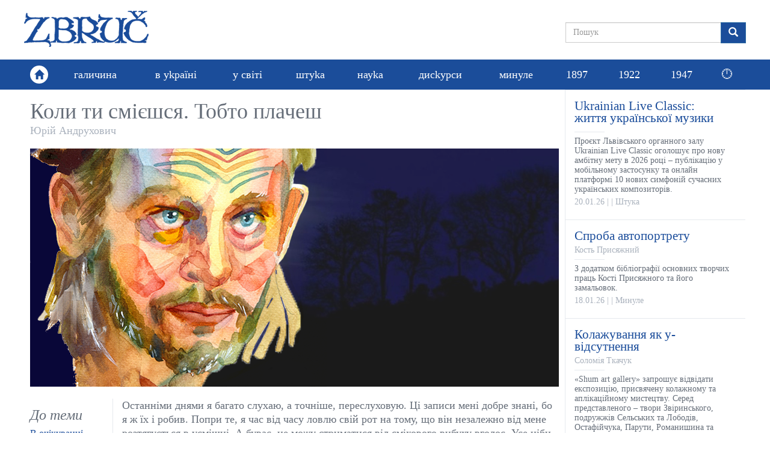

--- FILE ---
content_type: text/html; charset=utf-8
request_url: https://zbruc.eu/node/110516
body_size: 11172
content:
<!DOCTYPE html>
<html lang="uk" dir="ltr" prefix="content: http://purl.org/rss/1.0/modules/content/ dc: http://purl.org/dc/terms/ foaf: http://xmlns.com/foaf/0.1/ rdfs: http://www.w3.org/2000/01/rdf-schema# sioc: http://rdfs.org/sioc/ns# sioct: http://rdfs.org/sioc/types# skos: http://www.w3.org/2004/02/skos/core# xsd: http://www.w3.org/2001/XMLSchema#">
<head>
  <link rel="profile" href="http://www.w3.org/1999/xhtml/vocab" />
  <meta name="viewport" content="width=device-width, initial-scale=1.0">
  <meta http-equiv="Content-Type" content="text/html; charset=utf-8" />
<link rel="shortcut icon" href="https://zbruc.eu/sites/default/files/whitebgfavicon32x32.png" type="image/png" />
<script type="application/ld+json">{"@context":"http://schema.org","@type":"WebSite","name":"\u0417\u0431\u0440\u0443\u0447","alternateName":"Zbruc","url":"https://zbruc.eu/node/110516","logo":"https://zbruc.eu/sites/all/themes/new_zbruc/logo.png","address":{"@type":"PostalAddress"},"sameAs":["https://www.facebook.com/zbruc/",""]}</script>
<meta name="description" content="Це буде концерт для нього. Хоча і його: у програмі не прозвучить жодної пісні, якої б він не співав." />
<meta name="generator" content="Drupal 7 (https://www.drupal.org)" />
<link rel="canonical" href="https://zbruc.eu/node/110516" />
<link rel="shortlink" href="https://zbruc.eu/node/110516" />
<meta property="fb:app_id" content="1789507551279449" />
<meta property="og:site_name" content="Збруч" />
<meta property="og:type" content="article" />
<meta property="og:url" content="https://zbruc.eu/node/110516" />
<meta property="og:title" content="Коли ти смієшся. Тобто плачеш" />
<meta property="og:description" content="Це буде концерт для нього. Хоча і його: у програмі не прозвучить жодної пісні, якої б він не співав." />
<meta property="og:updated_time" content="2022-02-14T15:12:52+02:00" />
<meta property="og:image" content="https://zbruc.eu/sites/default/files/article/topic/images/2022/02/misko_barbara.jpg" />
<meta property="og:image:secure_url" content="https://zbruc.eu/sites/default/files/article/topic/images/2022/02/misko_barbara.jpg" />
<meta property="og:locale" content="uk_UA" />
<meta property="article:publisher" content="zbruc" />
<meta property="article:published_time" content="2022-02-11T12:56:36+02:00" />
<meta property="article:modified_time" content="2022-02-14T15:12:52+02:00" />
  <title>Коли ти смієшся. Тобто плачеш | Збруч</title>
 
  <link type="text/css" rel="stylesheet" href="https://zbruc.eu/sites/default/files/css/css_lQaZfjVpwP_oGNqdtWCSpJT1EMqXdMiU84ekLLxQnc4.css" media="all" />
<link type="text/css" rel="stylesheet" href="https://zbruc.eu/sites/default/files/css/css_pQVd8uEGvIWA-_McLUzVhosfwFfR8J_Oiw21fFR1JNE.css" media="all" />
<link type="text/css" rel="stylesheet" href="https://zbruc.eu/sites/default/files/css/css_jxAiojkpaxK7NVeJUUcn8wQR_CyKgFyX9ozbBH_mma0.css" media="all" />
<link type="text/css" rel="stylesheet" href="https://cdn.jsdelivr.net/npm/bootstrap@3.3.7/dist/css/bootstrap.min.css" media="all" />
<link type="text/css" rel="stylesheet" href="https://cdn.jsdelivr.net/npm/@unicorn-fail/drupal-bootstrap-styles@0.0.2/dist/3.3.1/7.x-3.x/drupal-bootstrap.min.css" media="all" />
<link type="text/css" rel="stylesheet" href="https://zbruc.eu/sites/default/files/css/css_A43FQjR21E7MDh1_TBiTqZx7MxNyJcbpYzATRvkuLO8.css" media="all" />
  <!-- HTML5 element support for IE6-8 -->
  <!--[if lt IE 9]>
    <script src="https://cdn.jsdelivr.net/html5shiv/3.7.3/html5shiv-printshiv.min.js"></script>
  <![endif]-->

  <script src="//ajax.googleapis.com/ajax/libs/jquery/2.2.4/jquery.min.js"></script>
<script>window.jQuery || document.write("<script src='/sites/all/modules/jquery_update/replace/jquery/2.2/jquery.min.js'>\x3C/script>")</script>
<script src="https://zbruc.eu/sites/default/files/js/js_GOikDsJOX04Aww72M-XK1hkq4qiL_1XgGsRdkL0XlDo.js"></script>
<script src="https://zbruc.eu/sites/default/files/js/js_lzrT1E0fZqe76eC8hZJj7AJjzJOatpx3HbroHtsjXGA.js"></script>
<script src="https://cdn.jsdelivr.net/npm/bootstrap@3.3.7/dist/js/bootstrap.min.js"></script>
<script src="https://zbruc.eu/sites/default/files/js/js_3GbAPUJoZb78y-kT-SMZf2P1RZ3Oa5ghogTyg5WBq_w.js"></script>
<script src="https://zbruc.eu/sites/default/files/googleanalytics/js?t080j0"></script>
<script>window.dataLayer = window.dataLayer || [];function gtag(){dataLayer.push(arguments)};gtag("js", new Date());gtag("set", "developer_id.dMDhkMT", true);gtag("config", "UA-38756130-1", {"groups":"default","page_path":location.pathname + location.search + location.hash,"link_attribution":true});</script>
<script src="https://zbruc.eu/sites/default/files/js/js_xVQ_y40dn66HHarcXyyg54JdUTpOWXa1NxfHweY30AA.js"></script>
<script>jQuery.extend(Drupal.settings, {"basePath":"\/","pathPrefix":"","setHasJsCookie":0,"ajaxPageState":{"theme":"new_zbruc","theme_token":"-KCsixaYwjH-ADZNqKm-9qlYF5jf1y6yMZd3JcGRLZc","js":{"sites\/all\/themes\/bootstrap\/js\/bootstrap.js":1,"\/\/ajax.googleapis.com\/ajax\/libs\/jquery\/2.2.4\/jquery.min.js":1,"0":1,"misc\/jquery-extend-3.4.0.js":1,"misc\/jquery-html-prefilter-3.5.0-backport.js":1,"misc\/jquery.once.js":1,"misc\/drupal.js":1,"sites\/all\/modules\/jquery_update\/js\/jquery_browser.js":1,"sites\/all\/modules\/waypoints\/waypoints.min.js":1,"misc\/form-single-submit.js":1,"https:\/\/cdn.jsdelivr.net\/npm\/bootstrap@3.3.7\/dist\/js\/bootstrap.min.js":1,"public:\/\/languages\/uk_lDqzfpwbHg4onxhQiUcIyKApCn1uRyQ3pLVEWdDrK0s.js":1,"sites\/all\/modules\/google_analytics\/googleanalytics.js":1,"https:\/\/zbruc.eu\/sites\/default\/files\/googleanalytics\/js?t080j0":1,"1":1,"sites\/all\/themes\/new_zbruc\/js\/theme-script.js":1,"sites\/all\/themes\/new_zbruc\/js\/imagesloaded.pkgd.min.js":1},"css":{"modules\/system\/system.base.css":1,"sites\/all\/modules\/date\/date_repeat_field\/date_repeat_field.css":1,"modules\/field\/theme\/field.css":1,"modules\/node\/node.css":1,"sites\/all\/modules\/views\/css\/views.css":1,"sites\/all\/modules\/ckeditor\/css\/ckeditor.css":1,"sites\/all\/modules\/ctools\/css\/ctools.css":1,"sites\/all\/modules\/date\/date_api\/date.css":1,"https:\/\/cdn.jsdelivr.net\/npm\/bootstrap@3.3.7\/dist\/css\/bootstrap.min.css":1,"https:\/\/cdn.jsdelivr.net\/npm\/@unicorn-fail\/drupal-bootstrap-styles@0.0.2\/dist\/3.3.1\/7.x-3.x\/drupal-bootstrap.min.css":1,"sites\/all\/themes\/new_zbruc\/css\/style.css":1,"sites\/all\/themes\/new_zbruc\/css\/font-awesome.min.css":1}},"googleanalytics":{"account":["UA-38756130-1"],"trackOutbound":1,"trackMailto":1,"trackDownload":1,"trackDownloadExtensions":"7z|aac|arc|arj|asf|asx|avi|bin|csv|doc(x|m)?|dot(x|m)?|exe|flv|gif|gz|gzip|hqx|jar|jpe?g|js|mp(2|3|4|e?g)|mov(ie)?|msi|msp|pdf|phps|png|ppt(x|m)?|pot(x|m)?|pps(x|m)?|ppam|sld(x|m)?|thmx|qtm?|ra(m|r)?|sea|sit|tar|tgz|torrent|txt|wav|wma|wmv|wpd|xls(x|m|b)?|xlt(x|m)|xlam|xml|z|zip","trackUrlFragments":1},"urlIsAjaxTrusted":{"\/node\/110516":true},"bootstrap":{"anchorsFix":"0","anchorsSmoothScrolling":"0","formHasError":1,"popoverEnabled":1,"popoverOptions":{"animation":1,"html":0,"placement":"right","selector":"","trigger":"click","triggerAutoclose":1,"title":"","content":"","delay":0,"container":"body"},"tooltipEnabled":1,"tooltipOptions":{"animation":1,"html":0,"placement":"auto left","selector":"","trigger":"hover focus","delay":0,"container":"body"}}});</script>
</head>
<body class="html not-front not-logged-in no-sidebars page-node page-node- page-node-110516 node-type-article">

<div id="fb-root"></div>
<script async defer crossorigin="anonymous" src="https://connect.facebook.net/uk_UA/sdk.js#xfbml=1&version=v14.0&appId=1789507551279449&autoLogAppEvents=1" nonce="8ZkH56nS"></script>

	<div id="wrapper">
		<div class="inner-wrap">
			<div id="skip-link">
		    		<a href="#main-content" class="element-invisible element-focusable">Перейти до основного матеріалу</a>
			</div>
						<header id="header">
  <div class="header-topbar">
    <div class="container">
		 
		<a class="navbar-brand logo" href="/" title="Головна"> <img src="https://zbruc.eu/sites/all/themes/new_zbruc/logo.png" alt="Головна" /></a>
						<div class="col-sm-5 col-md-4 col-lg-3 pull-right nopadding">
              
            

  <form class="form-search content-search" action="/node/110516" method="post" id="search-block-form" accept-charset="UTF-8"><div><div>
      <h2 class="element-invisible">Пошукова форма</h2>
    
  <div class="input-group"><input title="Введіть терміни, які ви хочете знайти." placeholder="Пошук" class="form-control form-text" type="text" id="edit-search-block-form--2" name="search_block_form" value="" size="15" maxlength="128" /><span class="input-group-btn"><button type="submit" class="btn btn-primary"><span class="icon glyphicon glyphicon-search" aria-hidden="true"></span>
</button></span></div><div class="form-actions form-wrapper form-group" id="edit-actions"><button class="element-invisible btn btn-primary form-submit" type="submit" id="edit-submit" name="op" value="Пошук">Пошук</button>
</div><input type="hidden" name="form_build_id" value="form-ATnNjArRss9TuDsV9LRFYiFNFTqOtBcKVryycgl_HiA" />
<input type="hidden" name="form_id" value="search_block_form" />
</div>
</div></form>

	     
    		</div>
		</div>
		</div>
		        <nav class="navbar navbar-default" role="navigation">
        <div class="container">
			<div class="home-link"><a href="/"><span class="glyphicon glyphicon-home"></span></a></div>	  
						        <div id="navbar">
				<ul class="menu nav navbar-nav"><li class="first leaf"><a href="/halychyna">галичина</a></li>
<li class="leaf"><a href="/v_ukraini">в уkраїні</a></li>
<li class="leaf"><a href="/u_sviti">у світі</a></li>
<li class="leaf"><a href="/shtuka">штуkа</a></li>
<li class="leaf"><a href="/nauka">науkа</a></li>
<li class="leaf"><a href="/dyskursy">дисkурси</a></li>
<li class="leaf"><a href="/mynule">минуле</a></li>
<li class="leaf"><a href="/125_years_ago">1897</a></li>
<li class="leaf"><a href="/100_years_ago">1922</a></li>
<li class="leaf old_last"><a href="/75_years_ago">1947</a></li>
<li class="last leaf new_theme_only "><a href="/time-list">🕛</a></li>
</ul>				</div>
				  
        <button type="button" class="navbar-toggle" data-toggle="collapse" data-target="#navbar-collapse">
          <span class="sr-only">Toggle navigation</span>
          <span class="icon-bar"></span>
          <span class="icon-bar"></span>
          <span class="icon-bar"></span>
        </button>
       
    </div>

    </nav>
     </header>
<div id="content_section">
	<div class="container">
	    							<div class="tabs  "></div>
				
						    

  <div class="row nomargin">
	<div class="column_main col-xs-12 col-sm-8 col-md-9 nopadding">
		<div class="column_single">
				
				<div class="title">
					<h1>Коли ти смієшся. Тобто плачеш</h1>
					<div class="post-author"><a href="/taxonomy/term/1275" typeof="skos:Concept" property="rdfs:label skos:prefLabel" datatype="">Юрій Андрухович</a></div> 
				</div> 
						<div class="single-socials text-right">
							</div>
			<div class="single-top">
				<img typeof="foaf:Image" class="img-responsive" src="https://zbruc.eu/sites/default/files/misko_barbara.png" width="879" height="396" alt="" />			</div>
			<div class="row">
				<div class="single-text col-xs-12 col-md-9 col-lg-10 pull-right">
				<div class="text">
					<p>Останніми днями я багато слухаю, а точніше, переслуховую. Ці записи мені добре знані, бо я ж їх і робив. Попри те, я час від часу ловлю свій рот на тому, що він незалежно від мене розтягується в усмішці. А буває, не можу стриматися від сміхового вибуху вголос. Усе ніби вперше.</p>

<p> </p>

<p><img alt="" src="https://zbruc.eu/sites/default/files/images/2021/11/z1637926573a14i.jpg" style="width:590px" /></p>

<p> </p>

<p>Що за такі записи? Їх у мене ціла тека під назвою «MP_rozmovy». MP – це МП, тобто назва гурту. Це мої розмови з музикантами «Мертвого півня» під час нашого східно-південного туру з 19-го по 24 червня 2008 року. Є ще київське продовження з Романом Чайкою 3 липня. А також і львівське завершення 30–31-го числа того ж місяця. Разом понад 12 годин розмов, але це з урахуванням ЯрМарків (Ярини й Марка), записаних у Львові 3–4 січня наступного року. Я цілком упевнений щодо дат: їх фіксував диктофон, до якого в мене максимальна довіра.</p>

<p> </p>

<p>На той час я задумав книжку – авторизовану біографію «Мертвого півня», викладену в моїх діалогах із усіма причетними. Я й дотепер борюся зі спокусою перетлумачити всю ту мандрівну фонотеку письмом, розшифрувати нерозбірливе – всі шуми, белькотіння і булькання: писалося-бо все на колесах і нерідко під випивку. Отже, відчистити текст від зайвого, там чи тут шліфонути стиль – і видати. Але…</p>

<p> </p>

<p>Але що то був за тур? Здається, приводом стала свіжо видана півнівська епка (EP) з моїми (я про тексти) «Кримінальними сонетами». Світлана і Місько вибороли домовленість про презентації в чотирьох клубах чотирьох міст. Мене покликали також – час від часу підтримувати виконання пісень своїми п’ятьма копійками. Я вирішив, що кращої нагоди записати майбутню книжку не буде ще довго. Тепер я можу сміливо виправляти «ще довго» на «більше ніколи». Вчасно я тоді приєднався.</p>

<p> </p>

<p>І були в нас Харків, Дніпро, Одеса, а також – вінцем творіння – Донецьк. У тому клубі з веселою назвою «Ґанджубас» усе аж двигтіло від молодої спітнілої енергії. Півні дали чаду. Публіка вдячно шаленіла. Не думаю, що на нас поприходили винятково студент(к)и української філології. Проте було їх там неміряно.</p>

<p> </p>

<p>Відразу по тому всьому, вночі, після запаморочливого частування у згаданому «Ґанджубасі», ми якось повантажилися до буса і, хмільні та щасливі, рушили назад на Харків. Тур завершився, назавтра всі розбігалися. Не скажу, що по русифікованих містах: вони якраз лишилися позаду. Але ми все одно розбігалися.</p>

<p> </p>

<p>У фільмах на цьому місці пишуть: «Минуло 13 років». Насправді минуло більше.</p>

<p> </p>

<p>І от я слухаю Міська Барбару. Тої ночі я записував його. Він і сам це фіксує своїм постконцертним, зворушеним і надтріснутим голосом: «…зараз ми їдемо з Донецька до Харкова, абсолютно дивовижний маршрут для міфологічного “Мертвого (львівського) півня”, нетиповий маршрут, але зараз є 2008 рік…» І так далі.</p>

<p> </p>

<p>Я найбільше переслуховую тепер Міська, бо готуюся до концерту. Минулого року, 14 листопада, це мав бути <em>його</em> концерт, і на сцені він мав з’явитись у футболці «Ще по 50». Тільки от той концерт мав бути <em>його</em>, а цей буде <em>для нього</em>. Наступного четверга це буде концерт для нього. Хоча все одно <em>його</em>: у програмі не прозвучить жодної пісні, якої б він не співав.</p>

<p> </p>

<p>На концертній афіші використано Міськів портрет роботи Марічки Рубан. Вона знайшла ті пронизливо-сині очі, надзвичайно виразні, і, як тепер може здаватися, зболені. Чи краще вважати їх зачудованими? В будь-якому разі, це він – той, який стільки років стояв десь поруч, хоч фізична відстань між нами бувала з ширину країни.</p>

<p> </p>

<p>Який він, перелік його леґенд?</p>

<p> </p>

<p>Найзагальніший ряд, відомий усім, – співак, актор, поет. Один із засновників і багатолітній фронтмен мертвих півнів. Нічний радіоголос незалежного львівського етеру 90-х. Ключова акторська інкарнація в харківському театрі «Арабески». Цей ряд можна продовжувати.</p>

<p> </p>

<p>Мій особистий ряд, натомість, не такий очевидний. Місько – той, хто публічно виконав моїх віршів більше за мене. Хто взагалі знав їх напам’ять більше за мене. Хто пригравав мені на сопілці, коли я декламував «Індію» на арені львівського цирку. Хто став лауреатом Премії БуБаБу за найкращий вірш року 1992-го – «Коли ти смієшся». Хто годинами читав уночі на радіо «Московіаду». А найраніше – хто, по-арлекінському тонкий і видовжений, пластичний і світлий, яснів навсібіч зі сцени першого «Вивиху». І йому лише в листопаді мало сповнитися 19, а був, нагадаю, щойно травень.</p>

<p> </p>

<p>Нині ж у нас лютий, і скоро концерт – його і для нього.</p>

<p> </p>

<p>Тепер я думаю про окремі того концерту спалахи. Наприклад, Тарас Чубай і «Старий сивий пес». Або Каша Сальцова і Віктора Неборака (я знову про текст) «Поцілунок». Мені шалено цікаво, як у «Мандрів» зазвучить «Брат, піва кончілась». Як Христина Соловій заспіває «Я помру від застуди». Якою буде «Госпітальєрка» Сестер Тельнюк (на вірш так само Жадана). Як сам Жадан прочитає для Міська вірші.</p>

<p> </p>

<p>Та навіть і Славко Вакарчук з «Ми помрем не в Парижі»! Як це буде? Як дочекатися?</p>

<p> </p>

<p>Хто потрапить і почує наживо, той побуває всередині Незабутнього.</p>

<p> </p>

<p>Втім, хоч як би хотів я запросити вас на це дійство до Будинку звукозапису Українського радіо, зала вже, кажуть, повна, і мені залишається втішити вас трансляцією онлайн на фейсбук сторінках Радіо Культура, Радіо Промінь та UA: Культура. Долучайтеся до концерту в його реальному тут-і-тепер.</p>

<p> </p>

<p>Тим часом я не перестаю готуватися й переслуховую ті записи. Ми знову в бусі між Донецьком і Харковом, навколо ніч і схід, шум двигуна хоч і заважає розчути все до останнього слова, зате накладається безцінним історичним тлом. Півні (а надто Чайка) не вгомоняться ніяк, пляшка з коньяком час від часу докочовує до нас із Міськом на задніх сидіннях. Я його записую, він розповідає про перші (й пізніші) прекрасні часи. Потім зупинка в полях, двигун затихає, чутно, як відкриваються двері, заходить південна ніч із усіма її зірками, всі голосно вивалюються в неї, а Місько, якому до диктофона найближче, переходить на шепіт: «Підем покурим?..»</p>

<p> </p>

<p><img alt="" src="/sites/default/files/images/2022/02/z1644577595a14i.jpg" style="width:590px" /></p>

<p> </p>
					<span  property="dc:date" datatype="xsd:dateTime" content="2022-02-11T23:59:00+02:00" class="date-display-single">11.02.2022</span>					<br />
				</div>
			</div>
			<div class="single-theme col-xs-12 col-md-3 col-lg-2">
				<h3>До теми</h3>
				
        
  
  
   
          <ul class="theme-list">          <li class="">

  
    <a href="/node/123083">В очікуванні катарсису</a>
</li>
          <li class="">

  
    <a href="/node/122992">Усі барви свободи</a>
</li>
          <li class="">

  
    <a href="/node/121684">Юрій Андрухович обраний у фіналісти на здобуття Нойштадтської премії.</a>
</li>
          <li class="">

  
    <a href="/node/120522">Martin Pollack. In memoriam</a>
</li>
          <li class="">

  
    <a href="/node/120388">Три питання</a>
</li>
          <li class="">

  
    <a href="/node/120075">Упійманий час: відеоархів Віктора Неборака</a>
</li>
      </ul> 
 
  
  
  
  
  
			</div>
			<div class="single-comments col-xs-12 col-md-9 col-lg-10 pull-right">
									                                        <div class="fb-share-button" data-href="https://zbruc.eu/node/110516" data-layout="button_count" data-size="small"><a target="_blank" class="fb-xfbml-parse-ignore">Поширити</a></div>
										<div class="fb-comments" data-href="https://zbruc.eu/node/110516"  data-width="100%" data-numposts="10"></div>
                                        <div class="fb-page" data-href="https://www.facebook.com/zbruc/" data-tabs="" data-width="500" data-height="70" data-small-header="true" data-adapt-container-width="true" data-hide-cover="true" data-show-facepile="false"><blockquote cite="https://www.facebook.com/zbruc/" class="fb-xfbml-parse-ignore"><a href="https://www.facebook.com/zbruc/">Ð—Ð±Ñ€ÑƒÑ‡</a></blockquote></div>
								
			</div>
		</div>
		</div>
				</div>
			
				<div class="col-xs-12 col-sm-4 col-md-3 nopadding">
					<div class="sidebar_posts">
						
        
  
  
   
      
    

  
    <div class="post-item">
	<div class="item-inner">
		<div class="item-content">
			<a href="/node/123420">
				<div class="item-entry">
					<div class="item-title">Ukrainian Live Classic:  життя української музики</div>
					<div class="item-author"></div>
					<div class="item-excerpt">Проєкт Львівського органного залу Ukrainian Live Classic оголошує про нову амбітну мету в 2026 році – публікацію у мобільному застосунку та онлайн платформі 10 нових симфоній сучасних українських композиторів.
</div>
					<div class="item-meta"><span class="item-date"><span  property="dc:date" datatype="xsd:dateTime" content="2026-01-20T16:33:00+02:00" class="date-display-single">20.01.26</span></span> | <span class="item-city"></span> | <span class="item-cat">Штука</span></div>
				</div>
			</a>
		</div>
	</div>
</div>


    

  
    <div class="post-item">
	<div class="item-inner">
		<div class="item-content">
			<a href="/node/123393">
				<div class="item-entry">
					<div class="item-title">Спроба автопортрету</div>
					<div class="item-author">Кость Присяжний</div>
					<div class="item-excerpt">З додатком бібліографії основних творчих праць Кості Присяжного та його замальовок.
</div>
					<div class="item-meta"><span class="item-date"><span  property="dc:date" datatype="xsd:dateTime" content="2026-01-18T23:02:00+02:00" class="date-display-single">18.01.26</span></span> | <span class="item-city"></span> | <span class="item-cat">Минуле</span></div>
				</div>
			</a>
		</div>
	</div>
</div>


    

  
    <div class="post-item">
	<div class="item-inner">
		<div class="item-content">
			<a href="/node/123390">
				<div class="item-entry">
					<div class="item-title">Колажування як у-відсутнення</div>
					<div class="item-author">Соломія Ткачук</div>
					<div class="item-excerpt">«Shum art gallery» запрошує відвідати експозицію, присвячену колажному та аплікаційному мистецтву. Серед представленого – твори Звіринського, подружжів Сельських та Лободів, Остафійчука, Парути, Романишина та інших.
</div>
					<div class="item-meta"><span class="item-date"><span  property="dc:date" datatype="xsd:dateTime" content="2026-01-18T10:49:00+02:00" class="date-display-single">18.01.26</span></span> | <span class="item-city"></span> | <span class="item-cat">Штука</span></div>
				</div>
			</a>
		</div>
	</div>
</div>


    

  
    <div class="post-item">
	<div class="item-inner">
		<div class="item-content">
			<a href="/node/123387">
				<div class="item-entry">
					<div class="item-title">Чужа медаль</div>
					<div class="item-author">Віталій Портников</div>
					<div class="item-excerpt">Людина, яка шукає орденів і медалей, програє політику, зацикленому на посиленні власних можливостей: втрачається відчуття реальності.
</div>
					<div class="item-meta"><span class="item-date"><span  property="dc:date" datatype="xsd:dateTime" content="2026-01-18T04:57:00+02:00" class="date-display-single">18.01.26</span></span> | <span class="item-city"></span> | <span class="item-cat">Дискурси</span></div>
				</div>
			</a>
		</div>
	</div>
</div>


    

  
    <div class="post-item">
	<div class="item-inner">
		<div class="item-content">
			<a href="/node/123392">
				<div class="item-entry">
					<div class="item-title">Пам’яті Зенка Горбача (06.02.1960–18.01.2021)</div>
					<div class="item-author">Оксана Бойко</div>
					<div class="item-excerpt">Архітектора-реставратора в Інституті Укрзахідпроектреставрація. Зенко був інтелектуалом, вмів жартувати і мав прекрасний голос. А що ще потрібно товариству...
</div>
					<div class="item-meta"><span class="item-date"><span  property="dc:date" datatype="xsd:dateTime" content="2026-01-18T01:51:00+02:00" class="date-display-single">18.01.26</span></span> | <span class="item-city"></span> | <span class="item-cat">Минуле</span></div>
				</div>
			</a>
		</div>
	</div>
</div>


    

  
    <div class="post-item">
	<div class="item-inner">
		<div class="item-content">
			<a href="/node/123419">
				<div class="item-entry">
					<div class="item-title">Мистецька програма у Львові</div>
					<div class="item-author"></div>
					<div class="item-excerpt">Jam Factory Art Center запрошує до участі в програмі мисткинь і митців зі сфери перформансу, драматургії, театру, візуального мистецтва, музики, танцю, які зацікавлені у тривалій співпраці з колегами у форматі перформативного колективу.
</div>
					<div class="item-meta"><span class="item-date"><span  property="dc:date" datatype="xsd:dateTime" content="2026-01-17T16:17:00+02:00" class="date-display-single">17.01.26</span></span> | <span class="item-city"></span> | <span class="item-cat">Штука</span></div>
				</div>
			</a>
		</div>
	</div>
</div>


    

  
    <div class="post-item">
	<div class="item-inner">
		<div class="item-content">
			<a href="/node/123383">
				<div class="item-entry">
					<div class="item-title">Магічний фемінізм як світобачення</div>
					<div class="item-author">Ніна Мурашкіна</div>
					<div class="item-excerpt">Моє мислення влаштоване так, що я бачу світ крізь призму сюрреалістичного еротизму, де існують дивні антропоморфні створіння, жінки, які сидять верхи на тваринах і чоловіках, фантастичні квіти, що літають у просторі.
</div>
					<div class="item-meta"><span class="item-date"><span  property="dc:date" datatype="xsd:dateTime" content="2026-01-16T19:21:00+02:00" class="date-display-single">16.01.26</span></span> | <span class="item-city"></span> | <span class="item-cat">Штука</span></div>
				</div>
			</a>
		</div>
	</div>
</div>


    

  
    <div class="post-item">
	<div class="item-inner">
		<div class="item-content">
			<a href="/node/123381">
				<div class="item-entry">
					<div class="item-title">Гвинтівка гауптмана Ернста Юнґера</div>
					<div class="item-author">Сергій ГЕРМАН</div>
					<div class="item-excerpt">Підписувати документи, в яких йшлося про денацифікацію, Юнґер відмовився, позаяк в націонал-соціалістичній партії ніколи не перебував...
</div>
					<div class="item-meta"><span class="item-date"><span  property="dc:date" datatype="xsd:dateTime" content="2026-01-16T13:32:00+02:00" class="date-display-single">16.01.26</span></span> | <span class="item-city"></span> | <span class="item-cat">Дискурси</span></div>
				</div>
			</a>
		</div>
	</div>
</div>

 
 
  
  
  
  
  
	
						
						
					</div>
				</div>		
			</div>	

				

		
    </div>
</div><!-- end wrapper -->
            <footer class="bottom-footer">
                <div class="container">
                    <a class="navbar-brand footer-logo" href="#"><img src="/sites/default/files/logo/footer-logo.png"></a>
                    <div class="footer-info nopadding col-sm-5">
                        <p>© 2026 zbruc.eu</p>
                        <p>Передрук та інше використання матеріалів, що розміщені на сайті, дозволяється за умови посилання на zbruc.eu.</p>
                    </div>
                    <ul class="footer-socials">
                        <li><a href="https://www.facebook.com/zbruc" target="_blank"><i class="fa fa-facebook"></i></a></li>
                    </ul>
                </div>

			</footer>
			<script src="https://zbruc.eu/sites/default/files/js/js_MRdvkC2u4oGsp5wVxBG1pGV5NrCPW3mssHxIn6G9tGE.js"></script>
       		</div>
	</div>
</body>
</html>
